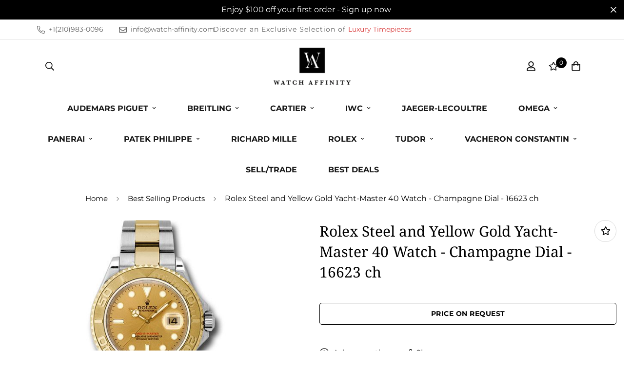

--- FILE ---
content_type: text/html; charset=utf-8
request_url: https://www.watch-affinity.com/products/rolex-steel-and-yellow-gold-yacht-master-40-watch-champagne-dial-16623-ch?view=grid-card-item
body_size: 1271
content:


<link href="//www.watch-affinity.com/cdn/shop/t/2/assets/component-product-card.css?v=108782235574208817721669219053" rel="stylesheet" type="text/css" media="all" />


<div class="sf-column"><div class="sf__pcard sf__pcard--soldout cursor-pointer sf-prod__block sf__pcard-style-1" data-view="card" data-product-id="8028552528194">  
      <div class="sf__pcard-image ">
        <div class="overflow-hidden cursor-pointer relative sf__image-box">
          
          <div class="flex justify-center items-center">
            <a href="/products/rolex-steel-and-yellow-gold-yacht-master-40-watch-champagne-dial-16623-ch" class="block w-full">
                
                  <div class="spc__main-img spc__img-only"><responsive-image class="sf-image" data-image-loading style="--aspect-ratio: 1/1;">
                      <img
                          srcset="//www.watch-affinity.com/cdn/shop/products/16623ch.jpg?v=1669747438&width=165 165w,//www.watch-affinity.com/cdn/shop/products/16623ch.jpg?v=1669747438 350w"
                          src="//www.watch-affinity.com/cdn/shop/products/16623ch.jpg?v=1669747438&width=360"
                          sizes="(min-width: 1280px) 287px, (min-width: 990px) calc((100vw - 130px) / 4), (min-width: 750px) calc((100vw - 120px) / 3), calc((100vw - 35px) / 2)"
                          alt=""
                          loading="lazy"
                          class="se-out w-full h-full"
                          width="350"
                          height="500"
                          alt="Rolex Steel and Yellow Gold Yacht-Master 40 Watch - Champagne Dial - 16623 ch"
                      >
                    </responsive-image>
                  </div>
            </a>
          </div>

          
<div class="sf__pcard-action hidden md:block z-10">
                  

                    
                      

  <button
    class="sf__tooltip-item sf__btn-icon sf-wishlist__button sf__tooltip-left sf__tooltip-style-1"
    type="button"
    data-product-handle="rolex-steel-and-yellow-gold-yacht-master-40-watch-champagne-dial-16623-ch"
  >
    <span class="sf__tooltip-icon block">
      <svg class="w-[20px] h-[20px]" fill="currentColor" xmlns="http://www.w3.org/2000/svg" viewBox="0 0 576 512"><path d="M528.1 171.5L382 150.2 316.7 17.8c-11.7-23.6-45.6-23.9-57.4 0L194 150.2 47.9 171.5c-26.2 3.8-36.7 36.1-17.7 54.6l105.7 103-25 145.5c-4.5 26.3 23.2 46 46.4 33.7L288 439.6l130.7 68.7c23.2 12.2 50.9-7.4 46.4-33.7l-25-145.5 105.7-103c19-18.5 8.5-50.8-17.7-54.6zM388.6 312.3l23.7 138.4L288 385.4l-124.3 65.3 23.7-138.4-100.6-98 139-20.2 62.2-126 62.2 126 139 20.2-100.6 98z"/></svg>
    </span><span class="sf__tooltip-content sf-wishlist__button-content" data-revert-text="Remove from wishlist">
      Add to wishlist
    </span>
  </button>


                    

</div>    
        </div>
      </div>
      <div class="sf__pcard-content text-center">
        <div class="mt-3 lg:mt-5">
          <div class="max-w-full w-full">
              <h3 class="block text-base">
                <a href="/products/rolex-steel-and-yellow-gold-yacht-master-40-watch-champagne-dial-16623-ch" class="block mb-[5px] leading-normal sf__pcard-name font-medium truncate-lines hover:text-color-secondary">
                  Rolex Steel and Yellow Gold Yacht-Master 40 Watch - Champagne Dial - 16623 ch
                </a>
              </h3>
            
            
          </div>
        
          <div class="sf__pcard-price leading-normal">
            
          </div>
          <div
  data-limit=""
  data-pcard-variant-picker
  data-product-url="/products/rolex-steel-and-yellow-gold-yacht-master-40-watch-champagne-dial-16623-ch"
  
>
  <pcard-swatch class="pcard-variant-option -mx-[5px] mt-3 flex flex-wrap items-center justify-center">
</pcard-swatch>
  <script type="application/json">
    [{"id":44121392218434,"title":"Default Title","option1":"Default Title","option2":null,"option3":null,"sku":"16623 ch","requires_shipping":true,"taxable":true,"featured_image":null,"available":false,"name":"Rolex Steel and Yellow Gold Yacht-Master 40 Watch - Champagne Dial - 16623 ch","public_title":null,"options":["Default Title"],"price":1245000,"weight":0,"compare_at_price":null,"inventory_management":"shopify","barcode":null,"requires_selling_plan":false,"selling_plan_allocations":[]}]
  </script>
</div>

        </div><div class="content-view-list mt-5 hidden">
          <div class="leading-7 text-color-secondary mb-4">
            40mm stainless steel case, 18K yellow gold rotatable time lapse bezel, champagne dial, and stainless...
          </div>
          <div class="flex items-start"><div class="grid grid-cols-3 gap-2.5 ml-2.5">
              

                
                  

  <button
    class="sf__tooltip-item sf__btn-icon sf-wishlist__button sf__tooltip-bottom sf__tooltip-style-1"
    type="button"
    data-product-handle="rolex-steel-and-yellow-gold-yacht-master-40-watch-champagne-dial-16623-ch"
  >
    <span class="sf__tooltip-icon block">
      <svg class="w-[20px] h-[20px]" fill="currentColor" xmlns="http://www.w3.org/2000/svg" viewBox="0 0 576 512"><path d="M528.1 171.5L382 150.2 316.7 17.8c-11.7-23.6-45.6-23.9-57.4 0L194 150.2 47.9 171.5c-26.2 3.8-36.7 36.1-17.7 54.6l105.7 103-25 145.5c-4.5 26.3 23.2 46 46.4 33.7L288 439.6l130.7 68.7c23.2 12.2 50.9-7.4 46.4-33.7l-25-145.5 105.7-103c19-18.5 8.5-50.8-17.7-54.6zM388.6 312.3l23.7 138.4L288 385.4l-124.3 65.3 23.7-138.4-100.6-98 139-20.2 62.2-126 62.2 126 139 20.2-100.6 98z"/></svg>
    </span><span class="sf__tooltip-content sf-wishlist__button-content" data-revert-text="Remove from wishlist">
      Add to wishlist
    </span>
  </button>


                

</div>
          </div>
        </div>
      </div><input hidden name="id" required value="44121392218434" data-selected-variant="">
  </div> <!-- .sf__pcard --></div><!-- .sf-column -->


--- FILE ---
content_type: text/css
request_url: https://www.watch-affinity.com/cdn/shop/t/2/assets/custom.css?v=130207815269083997391686345466
body_size: 25
content:
.slide__block-description p{color:#000}.newsletter-text .opacity-40{opacity:1}.sf-prod-template .sf-image .f-img-loaded{padding:0 150px;height:auto;object-fit:contain}.sf-prod-template .sf-prod-media__wrapper,.template-product .sf-prod__info-wrapper{position:static}.search-container .mt-1,.search-container .prod__tag{display:none}.sf__btn.por{width:100%}.sf__btn.call,.sf__btn.email{width:49%}.additional-btns{text-align:center}.sf-mega-menu-products .text-color-regular-price{display:none}.sf-prod-template [style*=--aspect-ratio]:before{padding-top:calc(55% / (.0001 + var(--aspect-ratio, 16/9)))!important}.sf__pcard-image .sf-image .f-img-loaded{padding:40px;object-fit:contain}#sf-custom__block--f1a43d71-6a07-40f2-98d7-077a75b019ea{width:35%!important}#sf-custom__block--f984f10b-1b7b-4cdf-a354-e37f31a6467c{width:65%!important}.sf__pcard-content .text-base{font-size:13px}.sf-modal__content-inner .sf-image .f-img-loaded{padding:20px 100px;object-fit:contain;height:auto}.sf-modal__content-inner [style*=--aspect-ratio]:before{padding-top:calc(70% / (.0001 + var(--aspect-ratio, 16/9)))}ul.sf-nav{align-items:center;justify-content:center}.homepage-slideshow h2{font-size:65px!important;line-height:70px!important}@media (max-width:550px){#shopify-section-template--14876304474191__16210558883dc2b6b3 .sf-hero__text p{color:#000}.sf__coming-soon{background-image:url(https://cdn.shopify.com/s/files/1/0569/2951/7647/files/1of1_Sell_or_Trade_Banner2_Mob1.jpg?v=1667423646)!important}.sf__coming-soon{padding-top:60px!important;justify-content:flex-start!important}.collection-header__bg.absolute{background-position:right}.collection-header__title,.bread-crumb__item,.sf__breadcrumb-separator,.collection-header__breadcrumb .sf-breadcrumb .p-4{color:#fff}.sf__collection-headerContent{background-color:#00000094}#sf-custom__block--f1a43d71-6a07-40f2-98d7-077a75b019ea,#sf-custom__block--f984f10b-1b7b-4cdf-a354-e37f31a6467c{width:100%!important}.sf-prod-template .sf-image .f-img-loaded{padding:0;height:100%}.bread-crumb__item,.sf__breadcrumb-separator{color:#000}}
/*# sourceMappingURL=/cdn/shop/t/2/assets/custom.css.map?v=130207815269083997391686345466 */


--- FILE ---
content_type: text/javascript; charset=utf-8
request_url: https://www.watch-affinity.com/products/rolex-steel-and-yellow-gold-yacht-master-40-watch-champagne-dial-16623-ch.js
body_size: -283
content:
{"id":8028552528194,"title":"Rolex Steel and Yellow Gold Yacht-Master 40 Watch - Champagne Dial - 16623 ch","handle":"rolex-steel-and-yellow-gold-yacht-master-40-watch-champagne-dial-16623-ch","description":"\u003cp\u003e40mm stainless steel case, 18K yellow gold rotatable time lapse bezel, champagne dial, and stainless steel and 18K yellow gold Oysterlock bracelet.\u003c\/p\u003e","published_at":"2022-11-29T13:43:57-05:00","created_at":"2022-11-29T13:43:58-05:00","vendor":"Watch Affinity","type":"","tags":["40","and","Champagne","Dial","Gold","NewListing","price-on-request","Rolex","Steel","unworn","watch","Yacht-Master","Yellow"],"price":1245000,"price_min":1245000,"price_max":1245000,"available":false,"price_varies":false,"compare_at_price":null,"compare_at_price_min":0,"compare_at_price_max":0,"compare_at_price_varies":false,"variants":[{"id":44121392218434,"title":"Default Title","option1":"Default Title","option2":null,"option3":null,"sku":"16623 ch","requires_shipping":true,"taxable":true,"featured_image":null,"available":false,"name":"Rolex Steel and Yellow Gold Yacht-Master 40 Watch - Champagne Dial - 16623 ch","public_title":null,"options":["Default Title"],"price":1245000,"weight":0,"compare_at_price":null,"inventory_management":"shopify","barcode":null,"requires_selling_plan":false,"selling_plan_allocations":[]}],"images":["\/\/cdn.shopify.com\/s\/files\/1\/0683\/2449\/1586\/products\/16623ch.jpg?v=1669747438"],"featured_image":"\/\/cdn.shopify.com\/s\/files\/1\/0683\/2449\/1586\/products\/16623ch.jpg?v=1669747438","options":[{"name":"Title","position":1,"values":["Default Title"]}],"url":"\/products\/rolex-steel-and-yellow-gold-yacht-master-40-watch-champagne-dial-16623-ch","media":[{"alt":null,"id":32325286494530,"position":1,"preview_image":{"aspect_ratio":0.7,"height":500,"width":350,"src":"https:\/\/cdn.shopify.com\/s\/files\/1\/0683\/2449\/1586\/products\/16623ch.jpg?v=1669747438"},"aspect_ratio":0.7,"height":500,"media_type":"image","src":"https:\/\/cdn.shopify.com\/s\/files\/1\/0683\/2449\/1586\/products\/16623ch.jpg?v=1669747438","width":350}],"requires_selling_plan":false,"selling_plan_groups":[]}

--- FILE ---
content_type: text/javascript; charset=utf-8
request_url: https://www.watch-affinity.com/products/rolex-steel-and-yellow-gold-yacht-master-40-watch-champagne-dial-16623-ch.js
body_size: -167
content:
{"id":8028552528194,"title":"Rolex Steel and Yellow Gold Yacht-Master 40 Watch - Champagne Dial - 16623 ch","handle":"rolex-steel-and-yellow-gold-yacht-master-40-watch-champagne-dial-16623-ch","description":"\u003cp\u003e40mm stainless steel case, 18K yellow gold rotatable time lapse bezel, champagne dial, and stainless steel and 18K yellow gold Oysterlock bracelet.\u003c\/p\u003e","published_at":"2022-11-29T13:43:57-05:00","created_at":"2022-11-29T13:43:58-05:00","vendor":"Watch Affinity","type":"","tags":["40","and","Champagne","Dial","Gold","NewListing","price-on-request","Rolex","Steel","unworn","watch","Yacht-Master","Yellow"],"price":1245000,"price_min":1245000,"price_max":1245000,"available":false,"price_varies":false,"compare_at_price":null,"compare_at_price_min":0,"compare_at_price_max":0,"compare_at_price_varies":false,"variants":[{"id":44121392218434,"title":"Default Title","option1":"Default Title","option2":null,"option3":null,"sku":"16623 ch","requires_shipping":true,"taxable":true,"featured_image":null,"available":false,"name":"Rolex Steel and Yellow Gold Yacht-Master 40 Watch - Champagne Dial - 16623 ch","public_title":null,"options":["Default Title"],"price":1245000,"weight":0,"compare_at_price":null,"inventory_management":"shopify","barcode":null,"requires_selling_plan":false,"selling_plan_allocations":[]}],"images":["\/\/cdn.shopify.com\/s\/files\/1\/0683\/2449\/1586\/products\/16623ch.jpg?v=1669747438"],"featured_image":"\/\/cdn.shopify.com\/s\/files\/1\/0683\/2449\/1586\/products\/16623ch.jpg?v=1669747438","options":[{"name":"Title","position":1,"values":["Default Title"]}],"url":"\/products\/rolex-steel-and-yellow-gold-yacht-master-40-watch-champagne-dial-16623-ch","media":[{"alt":null,"id":32325286494530,"position":1,"preview_image":{"aspect_ratio":0.7,"height":500,"width":350,"src":"https:\/\/cdn.shopify.com\/s\/files\/1\/0683\/2449\/1586\/products\/16623ch.jpg?v=1669747438"},"aspect_ratio":0.7,"height":500,"media_type":"image","src":"https:\/\/cdn.shopify.com\/s\/files\/1\/0683\/2449\/1586\/products\/16623ch.jpg?v=1669747438","width":350}],"requires_selling_plan":false,"selling_plan_groups":[]}

--- FILE ---
content_type: text/javascript; charset=utf-8
request_url: https://www.watch-affinity.com/products/rolex-steel-and-yellow-gold-yacht-master-40-watch-champagne-dial-16623-ch.js
body_size: 206
content:
{"id":8028552528194,"title":"Rolex Steel and Yellow Gold Yacht-Master 40 Watch - Champagne Dial - 16623 ch","handle":"rolex-steel-and-yellow-gold-yacht-master-40-watch-champagne-dial-16623-ch","description":"\u003cp\u003e40mm stainless steel case, 18K yellow gold rotatable time lapse bezel, champagne dial, and stainless steel and 18K yellow gold Oysterlock bracelet.\u003c\/p\u003e","published_at":"2022-11-29T13:43:57-05:00","created_at":"2022-11-29T13:43:58-05:00","vendor":"Watch Affinity","type":"","tags":["40","and","Champagne","Dial","Gold","NewListing","price-on-request","Rolex","Steel","unworn","watch","Yacht-Master","Yellow"],"price":1245000,"price_min":1245000,"price_max":1245000,"available":false,"price_varies":false,"compare_at_price":null,"compare_at_price_min":0,"compare_at_price_max":0,"compare_at_price_varies":false,"variants":[{"id":44121392218434,"title":"Default Title","option1":"Default Title","option2":null,"option3":null,"sku":"16623 ch","requires_shipping":true,"taxable":true,"featured_image":null,"available":false,"name":"Rolex Steel and Yellow Gold Yacht-Master 40 Watch - Champagne Dial - 16623 ch","public_title":null,"options":["Default Title"],"price":1245000,"weight":0,"compare_at_price":null,"inventory_management":"shopify","barcode":null,"requires_selling_plan":false,"selling_plan_allocations":[]}],"images":["\/\/cdn.shopify.com\/s\/files\/1\/0683\/2449\/1586\/products\/16623ch.jpg?v=1669747438"],"featured_image":"\/\/cdn.shopify.com\/s\/files\/1\/0683\/2449\/1586\/products\/16623ch.jpg?v=1669747438","options":[{"name":"Title","position":1,"values":["Default Title"]}],"url":"\/products\/rolex-steel-and-yellow-gold-yacht-master-40-watch-champagne-dial-16623-ch","media":[{"alt":null,"id":32325286494530,"position":1,"preview_image":{"aspect_ratio":0.7,"height":500,"width":350,"src":"https:\/\/cdn.shopify.com\/s\/files\/1\/0683\/2449\/1586\/products\/16623ch.jpg?v=1669747438"},"aspect_ratio":0.7,"height":500,"media_type":"image","src":"https:\/\/cdn.shopify.com\/s\/files\/1\/0683\/2449\/1586\/products\/16623ch.jpg?v=1669747438","width":350}],"requires_selling_plan":false,"selling_plan_groups":[]}

--- FILE ---
content_type: text/javascript; charset=utf-8
request_url: https://www.watch-affinity.com/products/rolex-steel-and-yellow-gold-yacht-master-40-watch-champagne-dial-16623-ch.js
body_size: 286
content:
{"id":8028552528194,"title":"Rolex Steel and Yellow Gold Yacht-Master 40 Watch - Champagne Dial - 16623 ch","handle":"rolex-steel-and-yellow-gold-yacht-master-40-watch-champagne-dial-16623-ch","description":"\u003cp\u003e40mm stainless steel case, 18K yellow gold rotatable time lapse bezel, champagne dial, and stainless steel and 18K yellow gold Oysterlock bracelet.\u003c\/p\u003e","published_at":"2022-11-29T13:43:57-05:00","created_at":"2022-11-29T13:43:58-05:00","vendor":"Watch Affinity","type":"","tags":["40","and","Champagne","Dial","Gold","NewListing","price-on-request","Rolex","Steel","unworn","watch","Yacht-Master","Yellow"],"price":1245000,"price_min":1245000,"price_max":1245000,"available":false,"price_varies":false,"compare_at_price":null,"compare_at_price_min":0,"compare_at_price_max":0,"compare_at_price_varies":false,"variants":[{"id":44121392218434,"title":"Default Title","option1":"Default Title","option2":null,"option3":null,"sku":"16623 ch","requires_shipping":true,"taxable":true,"featured_image":null,"available":false,"name":"Rolex Steel and Yellow Gold Yacht-Master 40 Watch - Champagne Dial - 16623 ch","public_title":null,"options":["Default Title"],"price":1245000,"weight":0,"compare_at_price":null,"inventory_management":"shopify","barcode":null,"requires_selling_plan":false,"selling_plan_allocations":[]}],"images":["\/\/cdn.shopify.com\/s\/files\/1\/0683\/2449\/1586\/products\/16623ch.jpg?v=1669747438"],"featured_image":"\/\/cdn.shopify.com\/s\/files\/1\/0683\/2449\/1586\/products\/16623ch.jpg?v=1669747438","options":[{"name":"Title","position":1,"values":["Default Title"]}],"url":"\/products\/rolex-steel-and-yellow-gold-yacht-master-40-watch-champagne-dial-16623-ch","media":[{"alt":null,"id":32325286494530,"position":1,"preview_image":{"aspect_ratio":0.7,"height":500,"width":350,"src":"https:\/\/cdn.shopify.com\/s\/files\/1\/0683\/2449\/1586\/products\/16623ch.jpg?v=1669747438"},"aspect_ratio":0.7,"height":500,"media_type":"image","src":"https:\/\/cdn.shopify.com\/s\/files\/1\/0683\/2449\/1586\/products\/16623ch.jpg?v=1669747438","width":350}],"requires_selling_plan":false,"selling_plan_groups":[]}